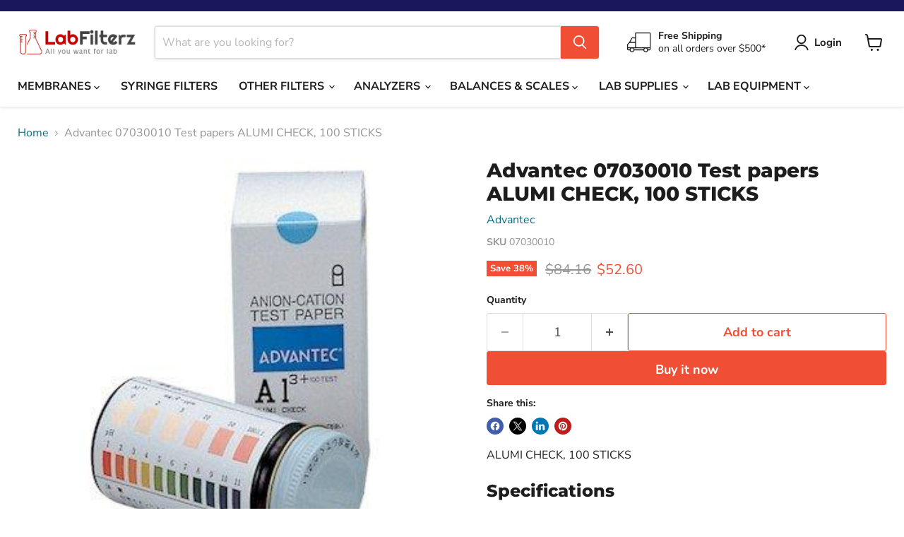

--- FILE ---
content_type: text/html; charset=utf-8
request_url: https://labfilterz.com/collections/all/products/advantec-07030010-test-papers-alumi-check-100-sticks?view=recently-viewed
body_size: 1838
content:










  
    
    








<div
  class="productgrid--item  imagestyle--natural    productitem--sale  productitem--emphasis  product-recently-viewed-card    show-actions--mobile"
  data-product-item
  data-product-quickshop-url="/products/advantec-07030010-test-papers-alumi-check-100-sticks"
  
    data-recently-viewed-card
  
>
  <div class="productitem" data-product-item-content>
    
    
    
    

    

    
      

      
    

    <div class="productitem__container">
      <div class="product-recently-viewed-card-time" data-product-handle="advantec-07030010-test-papers-alumi-check-100-sticks">
      <button
        class="product-recently-viewed-card-remove"
        aria-label="close"
        data-remove-recently-viewed
      >
        


                                                                        <svg class="icon-remove "    aria-hidden="true"    focusable="false"    role="presentation"    xmlns="http://www.w3.org/2000/svg" width="10" height="10" viewBox="0 0 10 10" xmlns="http://www.w3.org/2000/svg">      <path fill="currentColor" d="M6.08785659,5 L9.77469752,1.31315906 L8.68684094,0.225302476 L5,3.91214341 L1.31315906,0.225302476 L0.225302476,1.31315906 L3.91214341,5 L0.225302476,8.68684094 L1.31315906,9.77469752 L5,6.08785659 L8.68684094,9.77469752 L9.77469752,8.68684094 L6.08785659,5 Z"></path>    </svg>                                              

      </button>
    </div>

      <div class="productitem__image-container">
        <a
          class="productitem--image-link"
          href="/products/advantec-07030010-test-papers-alumi-check-100-sticks"
          tabindex="-1"
          data-product-page-link
        >
          <figure
            class="productitem--image"
            data-product-item-image
            
              style="--product-grid-item-image-aspect-ratio: 1.0;"
            
          >
            
              
              

  
    <noscript data-rimg-noscript>
      <img
        
          src="//labfilterz.com/cdn/shop/products/31okxpbvx8l_346x346.jpg?v=1606709853"
        

        alt=""
        data-rimg="noscript"
        srcset="//labfilterz.com/cdn/shop/products/31okxpbvx8l_346x346.jpg?v=1606709853 1x"
        class="productitem--image-primary"
        
        
      >
    </noscript>
  

  <img
    
      src="//labfilterz.com/cdn/shop/products/31okxpbvx8l_346x346.jpg?v=1606709853"
    
    alt=""

    
      data-rimg="lazy"
      data-rimg-scale="1"
      data-rimg-template="//labfilterz.com/cdn/shop/products/31okxpbvx8l_{size}.jpg?v=1606709853"
      data-rimg-max="346x346"
      data-rimg-crop="false"
      
      srcset="data:image/svg+xml;utf8,<svg%20xmlns='http://www.w3.org/2000/svg'%20width='346'%20height='346'></svg>"
    

    class="productitem--image-primary"
    
    
  >



  <div data-rimg-canvas></div>


            

            



























  
  
  

  <span class="productitem__badge productitem__badge--sale"
    data-badge-sales
    
  >
    <span data-badge-sales-range>
      
        
          Save <span data-price-percent-saved>38</span>%
        
      
    </span>
    <span data-badge-sales-single style="display: none;">
      
        Save <span data-price-percent-saved></span>%
      
    </span>
  </span>

            <span class="visually-hidden">Advantec 07030010 Test papers ALUMI CHECK, 100 STICKS</span>
          </figure>
        </a>
      </div><div class="productitem--info">
        
          
        

        
          






























<div class="price productitem__price ">
  
    <div
      class="price__compare-at visible"
      data-price-compare-container
    >

      
        <span class="visually-hidden">Original price</span>
        <span class="money price__compare-at--single" data-price-compare>
          $84.16
        </span>
      
    </div>


    
      
      <div class="price__compare-at--hidden" data-compare-price-range-hidden>
        
          <span class="visually-hidden">Original price</span>
          <span class="money price__compare-at--min" data-price-compare-min>
            $84.16
          </span>
          -
          <span class="visually-hidden">Original price</span>
          <span class="money price__compare-at--max" data-price-compare-max>
            $84.16
          </span>
        
      </div>
      <div class="price__compare-at--hidden" data-compare-price-hidden>
        <span class="visually-hidden">Original price</span>
        <span class="money price__compare-at--single" data-price-compare>
          $84.16
        </span>
      </div>
    
  

  <div class="price__current price__current--emphasize price__current--on-sale" data-price-container>

    

    
      
      
        <span class="visually-hidden">Current price</span>
      
      <span class="money" data-price>
        $52.60
      </span>
    
    
  </div>

  
    
    <div class="price__current--hidden" data-current-price-range-hidden>
      
        <span class="money price__current--min" data-price-min>$52.60</span>
        -
        <span class="money price__current--max" data-price-max>$52.60</span>
      
    </div>
    <div class="price__current--hidden" data-current-price-hidden>
      <span class="visually-hidden">Current price</span>
      <span class="money" data-price>
        $52.60
      </span>
    </div>
  

  
    
    
    
    

    <div
      class="
        productitem__unit-price
        hidden
      "
      data-unit-price
    >
      <span class="productitem__total-quantity" data-total-quantity></span> | <span class="productitem__unit-price--amount money" data-unit-price-amount></span> / <span class="productitem__unit-price--measure" data-unit-price-measure></span>
    </div>
  

  
</div>


        

        <h2 class="productitem--title">
          <a href="/products/advantec-07030010-test-papers-alumi-check-100-sticks" data-product-page-link>
            Advantec 07030010 Test papers ALUMI CHECK, 100 STICKS
          </a>
        </h2>

        
          
<span class="productitem--vendor"><a class="product-item__vendor link" href="/collections/advantec">Advantec</a></span>
          
        

        

        
          
            <div class="productitem__stock-level">
              







<div class="product-stock-level-wrapper" >
  
    <span class="
  product-stock-level
  product-stock-level--high
  
">
      

      <span class="product-stock-level__text">
        
        <div class="product-stock-level__badge-text">
          
  
    
      
        In stock
      
    
  

        </div>
      </span>
    </span>
  
</div>

            </div>
          

          
            
          
        

        
          <div class="productitem--description">
            <p>ALUMI CHECK, 100 STICKS</p>

            
          </div>
        
      </div>

      
    </div>
  </div>

  
    <script type="application/json" data-quick-buy-settings>
      {
        "cart_redirection": true,
        "money_format": "${{amount}}"
      }
    </script>
  
</div>


--- FILE ---
content_type: text/javascript; charset=utf-8
request_url: https://labfilterz.com/products/advantec-07030010-test-papers-alumi-check-100-sticks.js
body_size: 271
content:
{"id":6123705925807,"title":"Advantec 07030010 Test papers ALUMI CHECK, 100 STICKS","handle":"advantec-07030010-test-papers-alumi-check-100-sticks","description":"\u003cp\u003eALUMI CHECK, 100 STICKS\u003c\/p\u003e","published_at":"2020-11-29T20:17:32-08:00","created_at":"2020-11-29T20:17:32-08:00","vendor":"Advantec","type":"Lab Supplies","tags":["Lab Supplies","Lab Supplies: pH Indicators and Test Papers","Manufacturer_Advantec","Price_$0-$200"],"price":5260,"price_min":5260,"price_max":5260,"available":true,"price_varies":false,"compare_at_price":8416,"compare_at_price_min":8416,"compare_at_price_max":8416,"compare_at_price_varies":false,"variants":[{"id":37740125749423,"title":"Default Title","option1":"Default Title","option2":null,"option3":null,"sku":"07030010","requires_shipping":true,"taxable":true,"featured_image":null,"available":true,"name":"Advantec 07030010 Test papers ALUMI CHECK, 100 STICKS","public_title":null,"options":["Default Title"],"price":5260,"weight":2268,"compare_at_price":8416,"inventory_management":"shopify","barcode":"","quantity_rule":{"min":1,"max":null,"increment":1},"quantity_price_breaks":[],"requires_selling_plan":false,"selling_plan_allocations":[]}],"images":["\/\/cdn.shopify.com\/s\/files\/1\/0503\/4396\/8943\/products\/31okxpbvx8l.jpg?v=1606709853"],"featured_image":"\/\/cdn.shopify.com\/s\/files\/1\/0503\/4396\/8943\/products\/31okxpbvx8l.jpg?v=1606709853","options":[{"name":"Title","position":1,"values":["Default Title"]}],"url":"\/products\/advantec-07030010-test-papers-alumi-check-100-sticks","media":[{"alt":null,"id":15928998723759,"position":1,"preview_image":{"aspect_ratio":1.0,"height":346,"width":346,"src":"https:\/\/cdn.shopify.com\/s\/files\/1\/0503\/4396\/8943\/products\/31okxpbvx8l.jpg?v=1606709853"},"aspect_ratio":1.0,"height":346,"media_type":"image","src":"https:\/\/cdn.shopify.com\/s\/files\/1\/0503\/4396\/8943\/products\/31okxpbvx8l.jpg?v=1606709853","width":346}],"requires_selling_plan":false,"selling_plan_groups":[]}